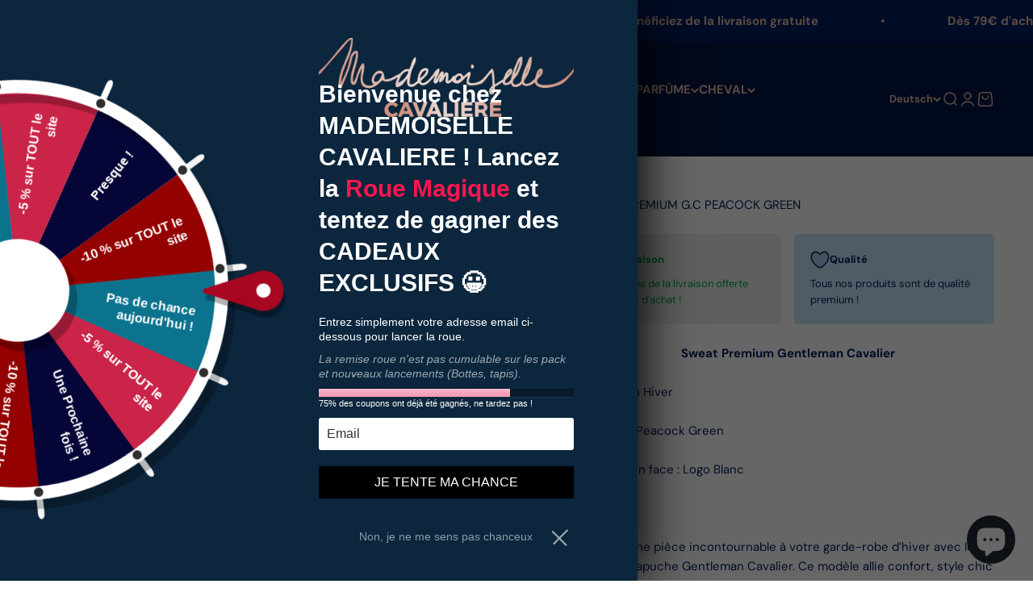

--- FILE ---
content_type: text/javascript
request_url: https://dashboard.wheelio-app.com/api/wheelioapp/getsettings?jsonp=WheelioAppJSONPCallback222&s=mademoisellecavaliere.myshopify.com&d=mademoisellecavaliere.myshopify.com&cu=https%3A%2F%2Fmademoisellecavaliere.com%2Fde%2Fproducts%2Fsweat-premium-g-c&uid=222
body_size: 14260
content:
window['WheelioAppJSONPCallback222']('U2FsdGVkX1/TjPk9FdDR6rpeX8mpjVWwlVaFrEKMwEnrf9njzY/yCfO/6EjfVzp5VWLN5Lig+apaM08qNWGJK9Qt/naXoipanpCPspiK8rZ0CYNNwCXebuCA8Ai5sU23c7NxHVlQiNkdNLLIuPOTDpNc1ZNqaI0rr6HgBz7RkyPfsbBvSZ+nnjzPcGwvv2aWNEetNdoYBoSZF0PNedmyHD8LKuQapoJigsPxJOgDeqx8iAI/g5sgwE5967xQR5LIt2ofKyZLti0FfWBhF0YgRwPQs+CEzZLGOGuMkVn3BM55xqh1/aqJM5V58by6sn5zv6AUDtbJJUhujiXDfTVkRXrOW+z6OSbPOgOjtW82w/bytUwRpMwkgtQZMgnMtxj3voQhdJUbO51lBykJgBplUYDWyo8RUZKO+DqKdL51HA/F9wpUN/O1aKxzlHZRzwZOP/b13bWPuOuOZ4lF63dLek3T1YSeUHs3FxTevyKl6xUAtLmV4xITC3dgP5Qlq3CFrV/BJ3ah07K/PAbal2AueRfm2bxwZPvu7OR8PbEUbixc9+z7vd5XjYHAffF5kVZ0kNd0WF3XEdhI/7o5o41Ylp3xQ72vGjas3/ksTTYdzgMzvkAwwlvO0rdRRVTc8YJ0oZMMJ9d0SENbCZuv8nO6nepZGAeZUF0dVe8iXfTZZLqdQsih6I4nAtbteP8BxH1uoXhH6selN7bRTdruCpg/UgW7plYhxSaZ621YM2kCHUjXJRVL5cnDeLL7RfHaErym74eGNQDRRFi1H4ZsbMRwqT3pK1xmfNxG86sI5mTzvgODqLPau04cbsRWHUwqQITtJzssW/L2FGNFPTxkxRJUWL6JRB8TbFkvf1MXBut80ql7TrdyZmNZyaEy/zZte2OoWX3DsELrjmymkGJZvMpXNSE4zsT8bInq3HlKExFp5EfHFfyomKna7G6/SGElrZ/bwmfVvpMKsi29p7aSISg0zHr9nitOJzQqmXrXxYGYCKjqdnMLf1gcfkltSEWoawI2HO0zDcx96YlnNEscCRXbCAH/hjO+QYL+uweHZVgcd0vkQmk/SJGhPkizwf+EqmVpHA0Hz0BSLDdHDhGsFsgo76Z8ezRtJ1B8ewgREJmJKZ5F+zcWFqnQMzIbWPSSBTg8fivBWs08rWmKyI08SwXO3ZVystfasfBktVsckiWpz07/BNXnDG9wHYHmitmRkka1Hd8GIQBjPMuHPGmYGzw5YmPGwAI+ryB+zqr+TITQTulTmLqUAz2sRIj/r0Qj5s4OcSDSSkVMA6EGxEVoRnssMgC081eXu1x5N2FrzY4DpwAtm/iLnYp30Q53YtZ3ROIlK/B2fdtcNjoIicHI7bbr5fMqxEwlJsuTqPV87FkaTFOxahxOT1T3iNJjcQhhRjeFxkC/o5MjsDRXku021RallCY3zv+qL1xOXezewwcuxbKeA0A/IVleinnkIvwX6NIBgT7+mibMjiwEi1I1Jx08bizxwL5efQ3fQiQLn3Cp3rixNbixWAm5rE4ulc1rQ9zehgQSlMavF8BjCYq9uhROu4ou0NOo/r6QuAQOJKUoceLDr2oaUq5qg3M+SHiDcg3iQOV80jdrnArRp5Kgbp+0bE086jQ6oSHOTZmCdGrPyD2LqnlN/jQtzDGzm9o+x6ImdtiHqYBY9CxkIxPxUsBj771ipVpFhd5yKnEb3Y4TqQpGY6PB8GF0DVYhieFyWIgThwFIW8l3h7s8MiV8IZ7ul8uTii+3Q8GL9LMOvHBgHQDdQQ3PdReq70+T4sWhn7d8dP/f+wgTuFCm9qH3ew8rn7CYRHIGOqeCQTtakOz+T/+h2P8sG81lpGiBf/o24sbcJ366nnmQapKsvl+pPcrbvdtNW6OTrhghwRKZLcR3LuwJA3Uk6ZNItq47IAOwPXvDGKgWT+Tv+BToY/lGDIygNbfxEywCvTh+sSUUtUd8hBGwnDgIzQpbz0X8+2MBBrQxfpz1GAY+Y8QnhwbvumJY8RowAmIU3KGYvVPsuXmIsaZE6CVbgHJo5oITo3p4EIjduYZo5zkCDWQ/WlAPnvM2rzbvt9CL4D58LBOa07EUdShNePyeqFg9sujL7MADIff1ZremJ6f9YyQN9vceVk80Ka2u8xtJ3DztyrKgrpFTg8XK5Kc9bnRIkVJ702G4iUt0I/[base64]/LUv9Rgg19X95tWKD1rbFosyixiyR3OlbDu2L8NkXJshNGw7WoNp1FSWcR/[base64]/YtzTMMImfXDziTPKaoW11pFzv/w7qF2/CBClZV0B1yXnuqDtvMM67xEuHqMm1eMuMzLruY9+dc7OgIJPpSY9klmyxZoMlpSh89/T9iu57VdkBDTD58iCq0gR/Q/+WyJ92VFIOU227EynEHBBIhO1I4sdPG5p/QdcnKHW69GzSAycTVWDc9DstGWt5/m6jmWBC+AbmaV7j+HwjB4q0LfDoBAve58DptlmabxQETXvAlSMqnbQxY/B2R/ztk8yAoUIlUKJw46KenoQLcCG3sXrFnzkIpjkQoaA3HcAKAVg0PmOZvHJm2Bm8Pc6wsyYf4D7+yt1RlzVCXM7hGyPufHwTLr17zHUIZnJupla1kBJjOk1c3QosPvEiq6ifjm1EuSsnMuCx49N/oYAUSbMKqFjx2elkyaSTVfF8Pys0Ya/AumqSgVpsH6rJvud41yLwl9Zwc3EIGrau/9O/X9MbxF8IIvv+jBPzshlO7DnYjNsJD4znCZyhPBBwAXFtn46vRK5WGduFRz+XBoJcDkRo3tuBeRMp2QMaSieflRecqfMEi1XgC0QeDkwWF4oz7mhcCWEWt/cDSs4yn3cQDlu61XfNSBVG8eTESU7zXIZ0siOwqzrMyZgPtwkEVT8XDaTGMPzcPlsx5VXQ/EshajSuzmAMgGD6sM9dVsioieIxYn4cZ8Fhtu82zogYnBRe3Toa2cByNwbzAKbNITlxAzXMaFNPvzYtZV67WrSysZfsjuHd6PTIMuo9uDM3OmS/6oAAMyvZNEcZW8cZgl/UwUIhjutfVxq4mH6QLFWWdOyvn/tDTQxvYqHF8NlkAYblF7JrNwp/FKP30+DBFlSE0YCZFmvIRmP2cKPd47D5hddYqqMa73nLMFuN8CiJsjRsfJTLaWcRbAGiMKZ4Rkmi/TY9htg+Ket/IXF0PMgB0gWzo48MWsc5N/HiX8/j6BwiB+adRyB+Zb1q4zAEZymitLct8JYFg66ae8Rb5Szr91EuVyNLOW1AsVEYdDthaIqfgcCSKLZzo5SMz6scL+UJkOcru2gZE9ChEQa5xGsACuMtSOFtD9rZC43Iri+uMVHNkqn2Q9tj+g7XMZKFJfhmRNEXIKqs4rsO47U7Ag/OqSqr1R2LOL8V/WRspdLo52Gom4pdCt+J9y/DZFhnt7/2t0LjIjkuF8P+GvbUia/2tTkjyHDcFAhtqA+xsMSK/73eVd7DysCuXOTGiV4Mx9V2nO88guCo9F8oAKTrpWdvNfLrWq9QFwEFvhWH90m09uLRRtkxpS3HgN8sWXWuXbtXIaA7TTWP+BB0px/ZhuHW841gS1XPLFIxly2/aEsyeXY51G7ndx3Hkhu/rKdkB5agbEyNRtIJN5a4NnM97JpZDizsWHzOtjZ0y23L7qRnIKWbTl0pr4+gSeyQBDBN9SdCFXF2oCCkDSiPMy68wMva/9h+mwOCoUvf3vGIOPrExKnieFFyi6/ulg7W/vd9Ed2+bFu/Kfkk3lK2nuli7NzInqGgCv6E8mD8G3uEFvcLcFTP4GOgsHxq3Z3x+MXY4OFKjlT3LdMRKAxa3CE15GPt2jSS0RS7kYbQpMOksimIKKCBDNONtg8xKBiUvmDaODTW7JYcPvCxMYOWDvtrJcnhkQI4AGftpjyBUk/XJUF0f38cE3COjnIM/75G8ZV2ziUuagKTm70GwZKDku/ePT2fX15YS21qRd9MlyKLe3LlgKLGpsLOw6uw0wUJtX9fbY1kf8cv5LQdNynfSe/hv5BOkwdCHvWJDs3zJ0wq22exCui5CwFBp1ulOxNWC/xRupg173qAvoYYS52KXFyis5JAOfSax4P9dTCZ3qkl4o0iYzWpG3+71oGk5+P7IovAQX7stBbu946i07ytlHYHYWfuyMMu4nseOTj3uNkjMZKjAwwCX0varlWIdZhU6tuYKQe8qqDA/E/zXaHtOlAhDh2Ub1kfG8N0kay8F4B9CdiBSzXmkGPQORApK3VAYZzU8QvwX0wQMGzNp+OFSRNOTCV/TWreZjzX6gsFsLOHshwE0Tz4qV4+tEowZs0LdtQTFEbqv03llxE/lBLhv0MmswN6OfIcNHE6UcTlu9mkZagIH8cyr8u6xS8KWIOjYbl/wblWkKGcYKEfJycjr6tqJ/LoiZOqPbJa1wfBpcGEHDzvwbXP0Uh/NVkKJ9RSOojJBIdHYXdhV/nABQBK5oEah1n4DyWtJR2xZA5TrY3Wxm614MhQnvD9H8Q6ZBNKqq1UiZ07B5R0XXRFTHW8UWD01KZfWCKFGtgZIuuTvufsWV5jXhpjv1oi+YoWy48G5y2Tt44GA+LuKvzQzvKeD6cNBYCrcKf+a2l1wOKHj+u/7Qnar9E/eibbWfOkcCPs9upTun52wyffa4Kzly4W6TT40wZ7PDd8dpNGXdWBtXFnzKrD/Qne4zOH7HPtS5DYEhh4HqS+sxLjhki2V3kSdzOKTnlA7HfVeljRlYAoXEgpCxkPmu9U/h5m0+NF1BznUcfQ0Z6hLuiVA/+DPEiu45YTwZO9xzGdr57Aw2xO730xn894zvP/5MYMhjwXuPIT0PgUFkWQTzSbj0+1bkn5mRYFxFkBRd1taNUXuWO7F90lYuzCOWURwPSnfbNumG9PQ2QLyJLDFnxEs5zfMT6BHV1AeQ4EJ4oFzvfUF2Bk9YetJIMrAOtU6/U5DCOXuOaDD1jQyHVUaL3zXZD8UULBHMqk6NyEiOyz6SflkaqyVq1uJUoUQf7wBWiV/JDdAc1utC99hCy1eOE8TbswtM54olwgpzBCCdVQ6O+I4cD6yIl3G2E7atOuB5NLD6mq2Lt9y82zmQiDo36uBUxPNlXuiMh2SUxAYZCb315loseQTS1n9zNDZahoSOaHM7XNG78BkNu+azL/nfzwHHD53Qi1MvlM3jGoir7bvv9WqKQU/[base64]/2ggHbaZrCBPK8KdMVwBp9Yj33RtjFkNYDeWWdaVSFySS1xX1f4sVNyBMY/fIEw0BKXVdV69aVqlLns/UCoPn/qBJiw2qDIIfml8TQ+KkvwTIMQU/12OgfxfaPVaYITg5w8ZkFO7333sUiMZz9E44wAJE4tdjryzmxG5KHyHecVyxpaeTQBFzg35hbDc8UdFAcaGe5IHzSKptF2NPCnFVH9/U77x0ONOlYelw7Ky4VozqC5aGitMzLmB/szABTlgLAsJ61xGXbClfdsF0dhIwRxLCkon/vrpBA3NmfKSzPj1Ry463J/X3HL3HEVoyLBHiUtwWr+n8UgMNMdhLVeMOL+t6FpHoBQyhzy8jWJpGlujx6KFMhAX5cZ/CEb/HlM/xC/xaMbddRgSte5MmY1rzXKIQXnH9hwgO2JuPojbscjPxKS9Zlk9nMWJ5pNWWIJ5UOH3L9ol9Od4cBs6cHsFj0i5ZY22KyR+kPDjP3DLfMppXgM6foiakih4J25hFTG/JuxQSrGRUmv5gkmn6YG8mod2EouUVTsUmp8STFVDAJO+tQt0rcdNUkFUPZ4Hp8KSr7Xs0xzmnTSfWkDTwVJ1zGUEWwPbznRtbsVDrl4tyOSsutkl+zLtNAgREGTcfAA1SawSBezlaj/QhH/6a1uv04lOgU5TeermEThVA5lA1DiDBoCBuNwJctgzYT8m3TT3ZFC4A/wJ7H4ca4j2t0xAuDpqhlm+eAl/oYrIwpAPyXm2Hj8VsOOqGz2JpNx8GY3BY+Qyr4wRICfjgWN78yRjc1JJfX3dNDN+nSxWzaEXe2OK650E6o1dQS1oCMDc0NV1ko+zA3PRd1tb8Ytxj1Px71K+nhmoq5/rDL9oI/CaReGlQtU4KhrJSVSTsru/IUUwGXIejOUzktIoQ+PPzft3T4lr7yVNub2zKlJQoNuBw4fvdLfnvZthYgJi6bVHilm20MltetpmB4FEeyMX4U70s/Lxyl/twJRi6F/Ol9+DgZElKXTEg0A+mSrHuTp8/KK1rarBgMIRB7xP1oUq0gzVPmYPYXDfHLEepbtU2d1xpTHPeLSk3hmxpfWe21we9hR9ZtyBGzS1+LImAgfFkJPkvjzXRI0SEOluoZKU+pz/TF8c7MWL1IYlzRLGXLQ+09iBrch7/stkkU63tTMh5l0M46pfiZyDXkRWDjVoPuepi9TymmDMcONLiMpintWGj1Zr9Ow/KS+2SA1TOBmdZ65YYegZzi2koHToxhO8ssiboWeJYJYXaA6wyHsU5oKZtIdPddJwhSrZ5FA5oozR8ulLeCT0yqhi9KWNfivmWeS7ciRbL+b2j6G/qLzo9LaiHjk6vBTBaBm0AiXzJyqXHfDGOfuEokxiPlkjurCpJ6NfS7l0CDZQ2coHTuzZwrwKMSVLa3fA8WdRRascEbILSsnnz9cHApEf8gwHh7WwSTfaRW4exaz371GFmM7YibVK9SqQLKNz/G2V6HEwXaeqY0QhqoIEWyI1n72mZEJj6QqoLD+mgqPp3lAPNg8mhAED3ITUbtHlxEw78YUaNzMwX/8PbM4rVr41Dcwk8sLEp9xKiz+EKCeIp9NKmpW+MV4H8lexQje6BISvqzsHhhyiLX9fhv0FCSg5RzYENV1BML1OQcenBsUbmQVghQ1ciXWs/dMFjWnlhdY50ndUiQBWXeYSIOnAKRJ6/unBEW8+CyaE4fdv5O6aHcm/FP3MYfp/QB0C3k+ikJlUmfFktOItunGM+0Uv5+OFRt49wYj123cB5gbnd4tmsFEcZOAFwgHZi+nP4ohfmc9LJUykRkD9UyXWsEY4P3/cGiM9SdRUM1E0wa8rHo8bmjYz9S6cC1cyGUPgIDr6mG4QtVwKXxEo1I4KPfUSVCB3tFMPSMx9vnF8vsA3yZ0OaEuCyjGqVt3IW3XsBYIo4iN1hDGay54OS2ufv6hQKfKdpRyoh/tJaK4DhhuklmB2gfTI1YHrWyggXu97VH1adEHZiUqc4ZMiX1VkWcRqBVUojxx7Dp5AHfuBlxfKAnFVlaP8XVCQzrpwvl5Ud2yVIuqCbdvPPUrzHhA8MDLr5qjoXJstlsURAHAJ3RgjWEoM/I66Xgi/rCL4rwnvN/1DM13AXUC4l0kQR6/n9XqxG7TVsm/rSHLBCAQEyuBj0SZoOjEKMra739aA9j+7KKTs1aALZ/pKT/ZIZKy7NZ9d+OQe2VMr3Mmy49YGtkjU7Y6Ce++hhkjfBok+ZMKHiLrjK76Yn6PRDzEMJuGmMy1xnbFguUxrh1fH1anfub75UKjEzmF4TfpyJB/qwB+Hr4myOKjiwnZ0sPyp9GzpOOhBrHqTb+vUjn7acoQYbpbcUZ5igIHlh0BS6O0kRcaXG5+w6RT9agW6OKHcY/yxAsxE1QvrucmvTtQf1F4YJPQlp5LyE9c793K3sC1KOEmW4B/MjWbvKBnl8d5//S2tgdkc7wdHVg+3Imy4c73crty0M+4ZayRt2imtl9+5hz50Sv9bvER/3B1D/HyegI3ztBCj4zNUZzJZrxZs61pZgxV/69G4QukvSWEl1qiJrVxq/0g7YGXmqiH0pzGTluL8d7eLieSZ17L2brWL9srH6fjfvGXJYrkXvoEzEvl6g0LugY8dOYnkZ1wHRNpceJnDKTfJuRQ4kYPdwVhlEaixVzuwgWebqBZ0L1qo23sPKt6WCRyASUjtx/6D2Yd2MlYEypsl8LOjr4S7m6BIFjue3foVOU55Nh3LeV1g8xAvOzN8Ch6y+rRFAn1H06Apsb2XCX+2QZHxTX3JlWQqNpobH6eyccQ8xKuPYfEM2mcT2UZmGe2mJThQx5Je/h1SsEP6sy/ba2zttLm9V2gh5NY5Pk/kBVvBIujJV8/Fho7haJCGzk4+7LwEIBbV4zLiNXiFJW/S+kaOnfjo9LeP0ZCCfVXnu/0Y7wq1Wn3TKowMdOcPXq32yDU9JsT0M4MKqo6mp5XY5HSvS98kshVGOeTQhomUgKGE45S6E5xzCQRvcAd9JiQS+UFA/EUL2+PITBWlmQQPPcV7XTOvw6CVGjtbdZFxbMMRsIZQA5zyQ+ppoFrvwyNFaMwoKF1CEzG56v5VBzrBNs/rr2dFiC57mxZpsr9QbOH0EumV/56bHdbEgZE/ZONZBQuxQOzgjaHCLl48jiS7mlljzkYD2rvA5le9FYA7AQrbYgXFxFKajAH4O19sfQMgRLpfg10lw/6Co9TpMYmk9cJeSatG/bay8fMR2G2p9CiPWc0kVZHF8XNNRJ6zE1T6xNkrIJXnnX6NgkupQsi6EIXCOY/lHxseTMxlF3K4J1NzGxetNTEQLi1d37iguoulsSyOLQ++vZpwmLMsg4UsWbd+ZVNUtiREOG/42UhJEAdZBvr+3C/3+h8luZeLgK/KgYreRCCQNt1WELvEOc1F6ULlPRpk+54nD0OPKLBk8Lv0HwJ48c7y1luJhuQJp31IM5rXwpoYE1gunON2HpgGGNzBubnKa2IYFhjuVE0Zczuem4LEO0PmQXdUE8Csuuw7gdJfjA4H3/gvksE34xlyjl0CABoKcKnsKsgm7FPxazaRcNVFalf2vClRKk7fRzm4GJOu13y4HoXBrd6LBl/n2kCijQ/q7uzfcbMaWkDjgBbhSCIcAjK+ZK7wC9MZvtbMt391hAjaziOjWB96dN7YH0Smwz65McyN28phm33gUFLMaDkxt2p5/8WB7jI6a5k2TVceDb5dPWeqc2AdLPM1cDioOpGHKaN+lJrhYVluHZPO2/vHvarh5zK8T/tFZqkIfHBECt2fQuoIfbZt8oAxc9RSnwHK1F9/ribtp3Yupukti/wAfj5IbmDsBPx9g+WFIALaJmvP2s6z8fk1GN4WK7Vo7mz+1MyYvcBjhkqXEkZ1/6vqsSqszfS2DVhXT9f54Mb1+x/QrxFIYpaSfXP08vvhODWvxEW8d/B0zaa7Tfee101oBa4etKl7/[base64]/K8J4bW22PppbL0fJSmcKLtE8MWACobtnKCkAumqF97XTGScDVlZq2FhbllrykPsqcDbN/1LKllZS2qyL96Jzt5SmG5netoLYCj0XgtD2hh00HMXohiT87ZGb/09YGK/e4YgXOb271X2inH49wYrK3ZNLxQ0QgRU8QyKdDDMwbt35sfBAyj2CKUq70LA44aaI+aEld341YcJbHM5XneAlxj2BbDkgXMicYoUXE8nI2WQwX9w7CsbYNNcCnk776X77q3DXcE11ITg0RZvhmtOYq/[base64]/ELnY5vLrYqUb/2b37GBBSjMI05z9I1CNW3mabFn4azAw5kVw8zwqR/jZ4VLZynbs5QYvEqOumnDdei8ALwF3gcRJJLFjHU5hlyt7ILM6m51yymgJ1Soz6cRay7lmO1lin0rv8XsXJ+g7S9vAwcp6E6OdAradJhmoz+2kO7VL/vqRGLw3CBPXmwVTVOAfOBz9wDNshVU6mgDiFNkDqFzmy5xunWBlFKL1XuAQ8MoGxgrPRxtuzeleDlY5FTI1wcG1jU3AJWevkqbeVcQQEY/k6VFwMcrBov3LtVl8PulR5InWitzbDM64SO1qF9boMnJ+cGUzgmzPQ9jgPZhiFHlujCHoAWWlWkRHjheGqgqDmXCVNc9TUOn/3JiB/Fpy/YkSpey15xEgaCgfA0bhNstXaMz6A3vbkx1KvyLwmZJ5+oOzf6u7LIKv7mGmG8uWHb1DUK5LbUF8f3u64LD9HOzd4f4PiZAtgRG8KnpxVc17us/YSYfV0AAhNjxnF4Dh0aW1KPBUequRUK5UmPtabeCymI3Tz2BBcU2VNLQvr5Hdm5jVihVCgli9UOoD8MqngKTD9nLSbE/7p/Rlfiw5uuI1dqiD4YEsIrcda4hyIWjSYybnw1SbLjyIm2tc2p6XTE+Ko+kTkpB/mdA+pwiIwc/QW67p7uHZgjwPIUUjr1drh4Ws4MO168yVECTkfurlWA8rhcNGep344u0ruStbrrc4tzfiC+l7WrSDgJ03z1wUPQ9x6mDF9u/9txXzPsp/vSkr5GM0eqn9Ojl06YPzuIuLl9wIkNbnwt599IWQP3KKwM47Z3zhtlcZzE93nSkiE2IuL5zuy83DQScYzQRxkVe0WNMwZNUZxWjS+aBhRptDQwIFQSDp0Kb1JnRQvXgcgODPxM0vrRDQbUttdOrSRUY+ihYpmOdTF+29gl47fT5mrXiKWnA9nfSziv1HshxNUx8k6/6ueu5x+jaxgeEdcRTGaLWQ1+B6slNs9dGdoGIYVisXjQKxAKJ+EqT1XY4M6hztynCpzpVeuhJHgATocS5q8kRx+9ltf6dzUYutoXRYF3l4FVyob5js830FC4PddwagTHKo06wuaJ3G34m6rPP9AFnSToQ5DnzAWHdKaUAUKDzBndQKbJ/jwzo84Nrl8fxLGnFvnl7P25DtEnbNXv2R2GHK2bkuLTRm9LIv9qA9ijoMMWxE2e9tBg+JHQFY6clyS3FRqHQHFpkyEy4OVODa7gBt/qWk+Tge9D05JR1bs7i6+0Y2OfslZMdt0aVQOd0rUZIRqKzfDgGaJSsDC8e9XiYYheUXAR3Qm8G9eUl6tQOEFi4u7F2wMH471bZRUnkHovWaZVtPGwVRL6k90evV2bzYF+Qg7oLNX1xT0ZeUXT/tk8k/3eQYfli74ujR/D2Z4AMmoi4TLn06mf1/7YOF3q1gVk18bLjpKNbFDRlNfL400zoPvwkHb6byMcmQjUm0D0Ni5klsyGNByPo61uKaCY1H0TfxVve7i0xAgrRi1DQoeNUpRfDxsxoDo8EEgJzhJpjHedJf0N6YNq/rZ+n0+0ENnahZXRm9WRTmLUDnIw5+AsoLbZsVG5ZpclSOT4PzEJ9FkalhZfw+Vg6kw3Gh1J+PGbw6qWeH/9lM2UhwwYu+ZxqcEaPh2RjE6xGm2VguzaCxrL5/EXfxiqReW3lO3VG3duSw3pdLfIn1mpnTrz+Tc5m53IIDYJVjSYVzK/STTbDDW1TnRo/e9go4d82Bozuj0xhrNsLL757YsUb4vcyfglYEqJaEVYbB0zF4qQL9/iW6+8lpsRVyVkSVl9/ZCoHNqvDV49BQVhqi+sVPJNBpxaFHRbJQl9UGZ2z0k4DQnsaCcMoBy06CV//1RMAShrRGXWGnJqdIG5RDmrtEYI2L6BBKkPN1ZM9DyCrLNmII/ECePm2gIjssqLMgx+GM9JXoR7NMRYpJVJStTTKh3600aBJErRkdu1RoVw/XJWK4KdW7Q5SU1LloIu/pS7z2/zGOCAqDLFhoc4+ZqJIOqAHaByFEtSD8H1v+memii/1POpmKdeFbKfLoewepKuHKahntxhVLlyqSxaCbRk6XvXKnf2+Xt')